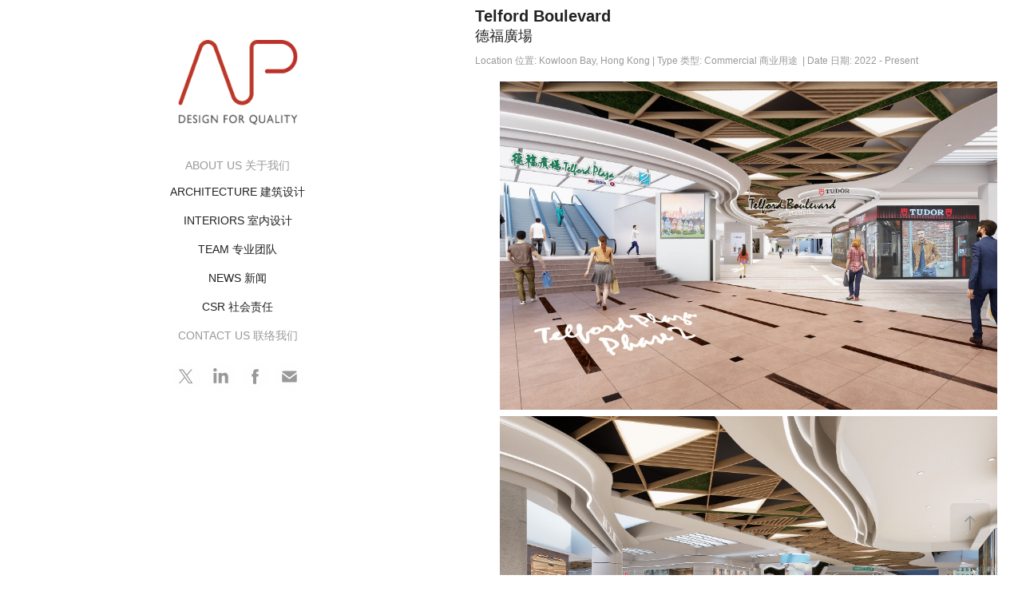

--- FILE ---
content_type: text/html; charset=utf-8
request_url: https://a-p-u.hk/telford-boulevard
body_size: 9040
content:
<!DOCTYPE HTML>
<html lang="en-US">
<head>
  <meta charset="UTF-8" />
  <meta name="viewport" content="width=device-width, initial-scale=1" />
      <meta name="description"  content="德福廣場" />
      <meta name="twitter:card"  content="summary_large_image" />
      <meta name="twitter:site"  content="@AdobePortfolio" />
      <meta  property="og:title" content="Architectural Project Unit Limited - Telford Boulevard" />
      <meta  property="og:description" content="德福廣場" />
      <meta  property="og:image" content="https://cdn.myportfolio.com/66b221c3-a977-4fdd-be23-737b83fcf2fd/6b5876f3-b56a-4026-a5b7-35eba9ad82a5_rwc_0x96x1920x1082x1920.jpg?h=697bfbdbe4dc4ad9bb225f37a0d3d1d3" />
        <link rel="icon" href="https://cdn.myportfolio.com/66b221c3-a977-4fdd-be23-737b83fcf2fd/d9763495-9a4f-4180-898d-4d23373a9d82_carw_1x1x32.png?h=799b639d6a9c69e04b610c6c26706ca9" />
        <link rel="apple-touch-icon" href="https://cdn.myportfolio.com/66b221c3-a977-4fdd-be23-737b83fcf2fd/d64bf29d-acae-44d6-901b-6d50085c395b_carw_1x1x180.jpg?h=de3d08e3807aa1b1eb8757515e798842" />
      <link rel="stylesheet" href="/dist/css/main.css" type="text/css" />
      <link rel="stylesheet" href="https://cdn.myportfolio.com/66b221c3-a977-4fdd-be23-737b83fcf2fd/8447db37a947be3ff0ccb7e70bd2e2ae1752828310.css?h=1c896d5872b362ea6d6eee84be92f61e" type="text/css" />
    <link rel="canonical" href="https://a-p-u.hk/telford-boulevard" />
      <title>Architectural Project Unit Limited - Telford Boulevard</title>
    <script type="text/javascript" src="//use.typekit.net/ik/[base64].js?cb=35f77bfb8b50944859ea3d3804e7194e7a3173fb" async onload="
    try {
      window.Typekit.load();
    } catch (e) {
      console.warn('Typekit not loaded.');
    }
    "></script>
</head>
  <body class="transition-enabled">  <div class='page-background-video page-background-video-with-panel'>
  </div>
  <div class="js-responsive-nav">
    <div class="responsive-nav has-social">
      <div class="close-responsive-click-area js-close-responsive-nav">
        <div class="close-responsive-button"></div>
      </div>
          <nav data-hover-hint="nav">
      <div class="page-title">
        <a href="/about-us" >ABOUT US 关于我们</a>
      </div>
              <ul class="group">
                  <li class="gallery-title"><a href="/work" >ARCHITECTURE 建筑设计</a></li>
              </ul>
              <ul class="group">
                  <li class="gallery-title"><a href="/interiors" >INTERIORS 室内设计</a></li>
              </ul>
              <ul class="group">
                  <li class="gallery-title"><a href="/team" >TEAM 专业团队</a></li>
              </ul>
              <ul class="group">
                  <li class="gallery-title"><a href="/news" >NEWS 新闻</a></li>
              </ul>
              <ul class="group">
                  <li class="gallery-title"><a href="/csr" >CSR 社会责任</a></li>
              </ul>
      <div class="page-title">
        <a href="/contact" >CONTACT US 联络我们</a>
      </div>
              <div class="social pf-nav-social" data-hover-hint="navSocialIcons">
                <ul>
                        <li>
                          <a href="https://twitter.com/APU_HK" target="_blank">
                            <svg xmlns="http://www.w3.org/2000/svg" xmlns:xlink="http://www.w3.org/1999/xlink" version="1.1" x="0px" y="0px" viewBox="-8 -3 35 24" xml:space="preserve" class="icon"><path d="M10.4 7.4 16.9 0h-1.5L9.7 6.4 5.2 0H0l6.8 9.7L0 17.4h1.5l5.9-6.8 4.7 6.8h5.2l-6.9-10ZM8.3 9.8l-.7-1-5.5-7.6h2.4l4.4 6.2.7 1 5.7 8h-2.4L8.3 9.8Z"/></svg>
                          </a>
                        </li>
                        <li>
                          <a href="https://www.linkedin.com/company/architectural-project-unit-ltd/" target="_blank">
                            <svg version="1.1" id="Layer_1" xmlns="http://www.w3.org/2000/svg" xmlns:xlink="http://www.w3.org/1999/xlink" viewBox="0 0 30 24" style="enable-background:new 0 0 30 24;" xml:space="preserve" class="icon">
                            <path id="path-1_24_" d="M19.6,19v-5.8c0-1.4-0.5-2.4-1.7-2.4c-1,0-1.5,0.7-1.8,1.3C16,12.3,16,12.6,16,13v6h-3.4
                              c0,0,0.1-9.8,0-10.8H16v1.5c0,0,0,0,0,0h0v0C16.4,9,17.2,7.9,19,7.9c2.3,0,4,1.5,4,4.9V19H19.6z M8.9,6.7L8.9,6.7
                              C7.7,6.7,7,5.9,7,4.9C7,3.8,7.8,3,8.9,3s1.9,0.8,1.9,1.9C10.9,5.9,10.1,6.7,8.9,6.7z M10.6,19H7.2V8.2h3.4V19z"/>
                            </svg>
                          </a>
                        </li>
                        <li>
                          <a href="https://www.facebook.com/Architectural-Project-Unit-Ltd-272959452828096" target="_blank">
                            <svg xmlns="http://www.w3.org/2000/svg" xmlns:xlink="http://www.w3.org/1999/xlink" version="1.1" x="0px" y="0px" viewBox="0 0 30 24" xml:space="preserve" class="icon"><path d="M16.21 20h-3.26v-8h-1.63V9.24h1.63V7.59c0-2.25 0.92-3.59 3.53-3.59h2.17v2.76H17.3 c-1.02 0-1.08 0.39-1.08 1.11l0 1.38h2.46L18.38 12h-2.17V20z"/></svg>
                          </a>
                        </li>
                        <li>
                          <a href="mailto:info@a-p-u.hk">
                            <svg version="1.1" id="Layer_1" xmlns="http://www.w3.org/2000/svg" xmlns:xlink="http://www.w3.org/1999/xlink" x="0px" y="0px" viewBox="0 0 30 24" style="enable-background:new 0 0 30 24;" xml:space="preserve" class="icon">
                              <g>
                                <path d="M15,13L7.1,7.1c0-0.5,0.4-1,1-1h13.8c0.5,0,1,0.4,1,1L15,13z M15,14.8l7.9-5.9v8.1c0,0.5-0.4,1-1,1H8.1c-0.5,0-1-0.4-1-1 V8.8L15,14.8z"/>
                              </g>
                            </svg>
                          </a>
                        </li>
                </ul>
              </div>
          </nav>
    </div>
  </div>
  <div class="site-wrap cfix">
    <div class="site-container">
      <div class="site-content e2e-site-content">
        <div class="sidebar-content">
          <header class="site-header">
              <div class="logo-wrap" data-hover-hint="logo">
                    <div class="logo e2e-site-logo-text logo-image  ">
    <a href="/work" class="image-normal image-link">
      <img src="https://cdn.myportfolio.com/66b221c3-a977-4fdd-be23-737b83fcf2fd/c4daad5a-2a23-4414-8200-c13edc64d0ff_rwc_0x0x2807x2025x4096.png?h=af1038f869502f680d80cc93fbbf6e1f" alt="APU">
    </a>
</div>
              </div>
  <div class="hamburger-click-area js-hamburger">
    <div class="hamburger">
      <i></i>
      <i></i>
      <i></i>
    </div>
  </div>
          </header>
              <nav data-hover-hint="nav">
      <div class="page-title">
        <a href="/about-us" >ABOUT US 关于我们</a>
      </div>
              <ul class="group">
                  <li class="gallery-title"><a href="/work" >ARCHITECTURE 建筑设计</a></li>
              </ul>
              <ul class="group">
                  <li class="gallery-title"><a href="/interiors" >INTERIORS 室内设计</a></li>
              </ul>
              <ul class="group">
                  <li class="gallery-title"><a href="/team" >TEAM 专业团队</a></li>
              </ul>
              <ul class="group">
                  <li class="gallery-title"><a href="/news" >NEWS 新闻</a></li>
              </ul>
              <ul class="group">
                  <li class="gallery-title"><a href="/csr" >CSR 社会责任</a></li>
              </ul>
      <div class="page-title">
        <a href="/contact" >CONTACT US 联络我们</a>
      </div>
                  <div class="social pf-nav-social" data-hover-hint="navSocialIcons">
                    <ul>
                            <li>
                              <a href="https://twitter.com/APU_HK" target="_blank">
                                <svg xmlns="http://www.w3.org/2000/svg" xmlns:xlink="http://www.w3.org/1999/xlink" version="1.1" x="0px" y="0px" viewBox="-8 -3 35 24" xml:space="preserve" class="icon"><path d="M10.4 7.4 16.9 0h-1.5L9.7 6.4 5.2 0H0l6.8 9.7L0 17.4h1.5l5.9-6.8 4.7 6.8h5.2l-6.9-10ZM8.3 9.8l-.7-1-5.5-7.6h2.4l4.4 6.2.7 1 5.7 8h-2.4L8.3 9.8Z"/></svg>
                              </a>
                            </li>
                            <li>
                              <a href="https://www.linkedin.com/company/architectural-project-unit-ltd/" target="_blank">
                                <svg version="1.1" id="Layer_1" xmlns="http://www.w3.org/2000/svg" xmlns:xlink="http://www.w3.org/1999/xlink" viewBox="0 0 30 24" style="enable-background:new 0 0 30 24;" xml:space="preserve" class="icon">
                                <path id="path-1_24_" d="M19.6,19v-5.8c0-1.4-0.5-2.4-1.7-2.4c-1,0-1.5,0.7-1.8,1.3C16,12.3,16,12.6,16,13v6h-3.4
                                  c0,0,0.1-9.8,0-10.8H16v1.5c0,0,0,0,0,0h0v0C16.4,9,17.2,7.9,19,7.9c2.3,0,4,1.5,4,4.9V19H19.6z M8.9,6.7L8.9,6.7
                                  C7.7,6.7,7,5.9,7,4.9C7,3.8,7.8,3,8.9,3s1.9,0.8,1.9,1.9C10.9,5.9,10.1,6.7,8.9,6.7z M10.6,19H7.2V8.2h3.4V19z"/>
                                </svg>
                              </a>
                            </li>
                            <li>
                              <a href="https://www.facebook.com/Architectural-Project-Unit-Ltd-272959452828096" target="_blank">
                                <svg xmlns="http://www.w3.org/2000/svg" xmlns:xlink="http://www.w3.org/1999/xlink" version="1.1" x="0px" y="0px" viewBox="0 0 30 24" xml:space="preserve" class="icon"><path d="M16.21 20h-3.26v-8h-1.63V9.24h1.63V7.59c0-2.25 0.92-3.59 3.53-3.59h2.17v2.76H17.3 c-1.02 0-1.08 0.39-1.08 1.11l0 1.38h2.46L18.38 12h-2.17V20z"/></svg>
                              </a>
                            </li>
                            <li>
                              <a href="mailto:info@a-p-u.hk">
                                <svg version="1.1" id="Layer_1" xmlns="http://www.w3.org/2000/svg" xmlns:xlink="http://www.w3.org/1999/xlink" x="0px" y="0px" viewBox="0 0 30 24" style="enable-background:new 0 0 30 24;" xml:space="preserve" class="icon">
                                  <g>
                                    <path d="M15,13L7.1,7.1c0-0.5,0.4-1,1-1h13.8c0.5,0,1,0.4,1,1L15,13z M15,14.8l7.9-5.9v8.1c0,0.5-0.4,1-1,1H8.1c-0.5,0-1-0.4-1-1 V8.8L15,14.8z"/>
                                  </g>
                                </svg>
                              </a>
                            </li>
                    </ul>
                  </div>
              </nav>
        </div>
        <main>
  <div class="page-container js-site-wrap" data-context="page.page.container" data-hover-hint="pageContainer">
    <section class="page standard-modules">
        <header class="page-header content" data-context="pages" data-identity="id:p64658de7eb6ea56bc617f671de1856f83a96172e968ee7ec843d5" data-hover-hint="pageHeader" data-hover-hint-id="p64658de7eb6ea56bc617f671de1856f83a96172e968ee7ec843d5">
            <h1 class="title preserve-whitespace e2e-site-page-title">Telford Boulevard</h1>
            <p class="description">德福廣場</p>
        </header>
      <div class="page-content js-page-content" data-context="pages" data-identity="id:p64658de7eb6ea56bc617f671de1856f83a96172e968ee7ec843d5">
        <div id="project-canvas" class="js-project-modules modules content">
          <div id="project-modules">
              
              
              
              
              
              <div class="project-module module text project-module-text align- js-project-module e2e-site-project-module-text" style="padding-top: 0px;
padding-bottom: 0px;
  max-width: 1200px;
">
  <div class="rich-text js-text-editable module-text"><div>Location 位置: Kowloon Bay, Hong Kong | Type 类型: Commercial 商业用途  | Date 日期: 2022 - Present</div></div>
</div>

              
              
              
              
              
              
              
              
              
              
              
              <div class="project-module module media_collection project-module-media_collection" data-id="m64658e4e4f4e9169ca158ad4e6da86736b986ecf5b4baf1a4bd11"  style="padding-top: px;
padding-bottom: px;
  width: 91%;
">
  <div class="grid--main js-grid-main" data-grid-max-images="  1
">
    <div class="grid__item-container js-grid-item-container" data-flex-grow="393.85185185185" style="width:393.85185185185px; flex-grow:393.85185185185;" data-width="1920" data-height="1267">
      <script type="text/html" class="js-lightbox-slide-content">
        <div class="grid__image-wrapper">
          <img src="https://cdn.myportfolio.com/66b221c3-a977-4fdd-be23-737b83fcf2fd/837a1ca4-4398-4bf7-97a3-9a5dd781f0b6_rw_1920.jpg?h=fa9da6586bb12ebdfe6ef0b0e2f32f94" srcset="https://cdn.myportfolio.com/66b221c3-a977-4fdd-be23-737b83fcf2fd/837a1ca4-4398-4bf7-97a3-9a5dd781f0b6_rw_600.jpg?h=6309751be6399415970763209c43ce07 600w,https://cdn.myportfolio.com/66b221c3-a977-4fdd-be23-737b83fcf2fd/837a1ca4-4398-4bf7-97a3-9a5dd781f0b6_rw_1200.jpg?h=fdb9fd699a5da87852e6f6f418712248 1200w,https://cdn.myportfolio.com/66b221c3-a977-4fdd-be23-737b83fcf2fd/837a1ca4-4398-4bf7-97a3-9a5dd781f0b6_rw_1920.jpg?h=fa9da6586bb12ebdfe6ef0b0e2f32f94 1920w,"  sizes="(max-width: 1920px) 100vw, 1920px">
        <div>
      </script>
      <img
        class="grid__item-image js-grid__item-image grid__item-image-lazy js-lazy"
        src="[data-uri]"
        
        data-src="https://cdn.myportfolio.com/66b221c3-a977-4fdd-be23-737b83fcf2fd/837a1ca4-4398-4bf7-97a3-9a5dd781f0b6_rw_1920.jpg?h=fa9da6586bb12ebdfe6ef0b0e2f32f94"
        data-srcset="https://cdn.myportfolio.com/66b221c3-a977-4fdd-be23-737b83fcf2fd/837a1ca4-4398-4bf7-97a3-9a5dd781f0b6_rw_600.jpg?h=6309751be6399415970763209c43ce07 600w,https://cdn.myportfolio.com/66b221c3-a977-4fdd-be23-737b83fcf2fd/837a1ca4-4398-4bf7-97a3-9a5dd781f0b6_rw_1200.jpg?h=fdb9fd699a5da87852e6f6f418712248 1200w,https://cdn.myportfolio.com/66b221c3-a977-4fdd-be23-737b83fcf2fd/837a1ca4-4398-4bf7-97a3-9a5dd781f0b6_rw_1920.jpg?h=fa9da6586bb12ebdfe6ef0b0e2f32f94 1920w,"
      >
      <span class="grid__item-filler" style="padding-bottom:66.01466992665%;"></span>
    </div>
    <div class="grid__item-container js-grid-item-container" data-flex-grow="393.85185185185" style="width:393.85185185185px; flex-grow:393.85185185185;" data-width="1920" data-height="1267">
      <script type="text/html" class="js-lightbox-slide-content">
        <div class="grid__image-wrapper">
          <img src="https://cdn.myportfolio.com/66b221c3-a977-4fdd-be23-737b83fcf2fd/75b9e4eb-71e0-4d09-945d-cb9af1dbbca8_rw_1920.jpg?h=c54ec65676471be33b61abdb6378de7e" srcset="https://cdn.myportfolio.com/66b221c3-a977-4fdd-be23-737b83fcf2fd/75b9e4eb-71e0-4d09-945d-cb9af1dbbca8_rw_600.jpg?h=6756e794bbeb888419c4de0b16823180 600w,https://cdn.myportfolio.com/66b221c3-a977-4fdd-be23-737b83fcf2fd/75b9e4eb-71e0-4d09-945d-cb9af1dbbca8_rw_1200.jpg?h=879bfecc7d745d01462631d1e45eed84 1200w,https://cdn.myportfolio.com/66b221c3-a977-4fdd-be23-737b83fcf2fd/75b9e4eb-71e0-4d09-945d-cb9af1dbbca8_rw_1920.jpg?h=c54ec65676471be33b61abdb6378de7e 1920w,"  sizes="(max-width: 1920px) 100vw, 1920px">
        <div>
      </script>
      <img
        class="grid__item-image js-grid__item-image grid__item-image-lazy js-lazy"
        src="[data-uri]"
        
        data-src="https://cdn.myportfolio.com/66b221c3-a977-4fdd-be23-737b83fcf2fd/75b9e4eb-71e0-4d09-945d-cb9af1dbbca8_rw_1920.jpg?h=c54ec65676471be33b61abdb6378de7e"
        data-srcset="https://cdn.myportfolio.com/66b221c3-a977-4fdd-be23-737b83fcf2fd/75b9e4eb-71e0-4d09-945d-cb9af1dbbca8_rw_600.jpg?h=6756e794bbeb888419c4de0b16823180 600w,https://cdn.myportfolio.com/66b221c3-a977-4fdd-be23-737b83fcf2fd/75b9e4eb-71e0-4d09-945d-cb9af1dbbca8_rw_1200.jpg?h=879bfecc7d745d01462631d1e45eed84 1200w,https://cdn.myportfolio.com/66b221c3-a977-4fdd-be23-737b83fcf2fd/75b9e4eb-71e0-4d09-945d-cb9af1dbbca8_rw_1920.jpg?h=c54ec65676471be33b61abdb6378de7e 1920w,"
      >
      <span class="grid__item-filler" style="padding-bottom:66.01466992665%;"></span>
    </div>
    <div class="grid__item-container js-grid-item-container" data-flex-grow="393.97222222222" style="width:393.97222222222px; flex-grow:393.97222222222;" data-width="1920" data-height="1267">
      <script type="text/html" class="js-lightbox-slide-content">
        <div class="grid__image-wrapper">
          <img src="https://cdn.myportfolio.com/66b221c3-a977-4fdd-be23-737b83fcf2fd/b3f3f11f-3db2-482d-bbaa-09ed4c4552bb_rw_1920.jpg?h=9e8ad166f630313d1980a8b951bb9818" srcset="https://cdn.myportfolio.com/66b221c3-a977-4fdd-be23-737b83fcf2fd/b3f3f11f-3db2-482d-bbaa-09ed4c4552bb_rw_600.jpg?h=eb163af1a0c15eaac60b8114cf28e967 600w,https://cdn.myportfolio.com/66b221c3-a977-4fdd-be23-737b83fcf2fd/b3f3f11f-3db2-482d-bbaa-09ed4c4552bb_rw_1200.jpg?h=6639ceee51a9193f0c9478ed20e9c91e 1200w,https://cdn.myportfolio.com/66b221c3-a977-4fdd-be23-737b83fcf2fd/b3f3f11f-3db2-482d-bbaa-09ed4c4552bb_rw_1920.jpg?h=9e8ad166f630313d1980a8b951bb9818 1920w,"  sizes="(max-width: 1920px) 100vw, 1920px">
        <div>
      </script>
      <img
        class="grid__item-image js-grid__item-image grid__item-image-lazy js-lazy"
        src="[data-uri]"
        
        data-src="https://cdn.myportfolio.com/66b221c3-a977-4fdd-be23-737b83fcf2fd/b3f3f11f-3db2-482d-bbaa-09ed4c4552bb_rw_1920.jpg?h=9e8ad166f630313d1980a8b951bb9818"
        data-srcset="https://cdn.myportfolio.com/66b221c3-a977-4fdd-be23-737b83fcf2fd/b3f3f11f-3db2-482d-bbaa-09ed4c4552bb_rw_600.jpg?h=eb163af1a0c15eaac60b8114cf28e967 600w,https://cdn.myportfolio.com/66b221c3-a977-4fdd-be23-737b83fcf2fd/b3f3f11f-3db2-482d-bbaa-09ed4c4552bb_rw_1200.jpg?h=6639ceee51a9193f0c9478ed20e9c91e 1200w,https://cdn.myportfolio.com/66b221c3-a977-4fdd-be23-737b83fcf2fd/b3f3f11f-3db2-482d-bbaa-09ed4c4552bb_rw_1920.jpg?h=9e8ad166f630313d1980a8b951bb9818 1920w,"
      >
      <span class="grid__item-filler" style="padding-bottom:65.994500458295%;"></span>
    </div>
    <div class="grid__item-container js-grid-item-container" data-flex-grow="393.97222222222" style="width:393.97222222222px; flex-grow:393.97222222222;" data-width="1920" data-height="1267">
      <script type="text/html" class="js-lightbox-slide-content">
        <div class="grid__image-wrapper">
          <img src="https://cdn.myportfolio.com/66b221c3-a977-4fdd-be23-737b83fcf2fd/31060cd7-7369-4c00-97cb-1e481db36d7b_rw_1920.jpg?h=a6e7d4b7bcddd6bf204b4c75c61429cb" srcset="https://cdn.myportfolio.com/66b221c3-a977-4fdd-be23-737b83fcf2fd/31060cd7-7369-4c00-97cb-1e481db36d7b_rw_600.jpg?h=bdb6fd64f36e33a593c05f9cc0fa59cb 600w,https://cdn.myportfolio.com/66b221c3-a977-4fdd-be23-737b83fcf2fd/31060cd7-7369-4c00-97cb-1e481db36d7b_rw_1200.jpg?h=cec9b0e6e73d498e9f4a38cbc53b3372 1200w,https://cdn.myportfolio.com/66b221c3-a977-4fdd-be23-737b83fcf2fd/31060cd7-7369-4c00-97cb-1e481db36d7b_rw_1920.jpg?h=a6e7d4b7bcddd6bf204b4c75c61429cb 1920w,"  sizes="(max-width: 1920px) 100vw, 1920px">
        <div>
      </script>
      <img
        class="grid__item-image js-grid__item-image grid__item-image-lazy js-lazy"
        src="[data-uri]"
        
        data-src="https://cdn.myportfolio.com/66b221c3-a977-4fdd-be23-737b83fcf2fd/31060cd7-7369-4c00-97cb-1e481db36d7b_rw_1920.jpg?h=a6e7d4b7bcddd6bf204b4c75c61429cb"
        data-srcset="https://cdn.myportfolio.com/66b221c3-a977-4fdd-be23-737b83fcf2fd/31060cd7-7369-4c00-97cb-1e481db36d7b_rw_600.jpg?h=bdb6fd64f36e33a593c05f9cc0fa59cb 600w,https://cdn.myportfolio.com/66b221c3-a977-4fdd-be23-737b83fcf2fd/31060cd7-7369-4c00-97cb-1e481db36d7b_rw_1200.jpg?h=cec9b0e6e73d498e9f4a38cbc53b3372 1200w,https://cdn.myportfolio.com/66b221c3-a977-4fdd-be23-737b83fcf2fd/31060cd7-7369-4c00-97cb-1e481db36d7b_rw_1920.jpg?h=a6e7d4b7bcddd6bf204b4c75c61429cb 1920w,"
      >
      <span class="grid__item-filler" style="padding-bottom:65.994500458295%;"></span>
    </div>
    <div class="js-grid-spacer"></div>
  </div>
</div>

              
              
          </div>
        </div>
      </div>
    </section>
          <section class="other-projects" data-context="page.page.other_pages" data-hover-hint="otherPages">
            <div class="title-wrapper">
              <div class="title-container">
                  <h3 class="other-projects-title preserve-whitespace">You may also like</h3>
              </div>
            </div>
            <div class="project-covers">
                  <a class="project-cover js-project-cover-touch hold-space" href="/interior-refurbishment-of-jp-partners-medical-group-ltd" data-context="pages" data-identity="id:p5f9b740dee1f2f6db0dec7f0f29996f30b94fd80147dffdfd6f4e" >
                    <div class="cover-content-container">
                      <div class="cover-image-wrap">
                        <div class="cover-image">
                            <div class="cover cover-normal">

            <img
              class="cover__img js-lazy"
              src="https://cdn.myportfolio.com/66b221c3-a977-4fdd-be23-737b83fcf2fd/c798b07b-50d8-44e7-b9a9-f1913fa2393b_carw_16x9x32.jpg?h=0d666006b1facacbfc37736ff8484e1d"
              data-src="https://cdn.myportfolio.com/66b221c3-a977-4fdd-be23-737b83fcf2fd/c798b07b-50d8-44e7-b9a9-f1913fa2393b_car_16x9.jpg?h=ef9e3e4ae44eecfa40c95b76200901fc"
              data-srcset="https://cdn.myportfolio.com/66b221c3-a977-4fdd-be23-737b83fcf2fd/c798b07b-50d8-44e7-b9a9-f1913fa2393b_carw_16x9x640.jpg?h=2624952d534a2755d642a5b32f5b8016 640w, https://cdn.myportfolio.com/66b221c3-a977-4fdd-be23-737b83fcf2fd/c798b07b-50d8-44e7-b9a9-f1913fa2393b_carw_16x9x1280.jpg?h=df9d043fa86636708d09f5ee60b4c4ab 1280w, https://cdn.myportfolio.com/66b221c3-a977-4fdd-be23-737b83fcf2fd/c798b07b-50d8-44e7-b9a9-f1913fa2393b_carw_16x9x1366.jpg?h=c4ee1b0f03c211262cc6c53b9018de63 1366w, https://cdn.myportfolio.com/66b221c3-a977-4fdd-be23-737b83fcf2fd/c798b07b-50d8-44e7-b9a9-f1913fa2393b_carw_16x9x1920.jpg?h=135802126e4b7f8bf3b318d4b494f3b6 1920w, https://cdn.myportfolio.com/66b221c3-a977-4fdd-be23-737b83fcf2fd/c798b07b-50d8-44e7-b9a9-f1913fa2393b_carw_16x9x2560.jpg?h=c3d1864b26f2cc7bf6da213d8463b81a 2560w, https://cdn.myportfolio.com/66b221c3-a977-4fdd-be23-737b83fcf2fd/c798b07b-50d8-44e7-b9a9-f1913fa2393b_carw_16x9x5120.jpg?h=e0b685e9340249cc08be20c02f6c869a 5120w"
              data-sizes="(max-width: 540px) 100vw, (max-width: 768px) 50vw, calc(1800px / 6)"
            >
                                      </div>
                        </div>
                      </div>
                      <div class="details-wrap">
                        <div class="details">
                          <div class="details-inner">
                              <div class="title preserve-whitespace">JP Partners Medical Group Ltd</div>
                              <div class="description">庄柏医疗集团室内设计及建造</div>
                          </div>
                        </div>
                      </div>
                    </div>
                  </a>
                  <a class="project-cover js-project-cover-touch hold-space" href="/design-and-brand-building-for-grand-hd-endoscopy-centre" data-context="pages" data-identity="id:p5f9b742347f750ed5f4d45ec6c569f9f76a3e31b2407a119e8e28" >
                    <div class="cover-content-container">
                      <div class="cover-image-wrap">
                        <div class="cover-image">
                            <div class="cover cover-normal">

            <img
              class="cover__img js-lazy"
              src="https://cdn.myportfolio.com/66b221c3-a977-4fdd-be23-737b83fcf2fd/e440ed97-88d2-4c7b-ab90-cb89934b5947_carw_16x9x32.jpg?h=5f5f0649bef8d88391525dececa95606"
              data-src="https://cdn.myportfolio.com/66b221c3-a977-4fdd-be23-737b83fcf2fd/e440ed97-88d2-4c7b-ab90-cb89934b5947_car_16x9.jpg?h=f042874d59a7f16f88b7fa518c1b0878"
              data-srcset="https://cdn.myportfolio.com/66b221c3-a977-4fdd-be23-737b83fcf2fd/e440ed97-88d2-4c7b-ab90-cb89934b5947_carw_16x9x640.jpg?h=12d9bcc99ce1c67ae6f45463c93732f1 640w, https://cdn.myportfolio.com/66b221c3-a977-4fdd-be23-737b83fcf2fd/e440ed97-88d2-4c7b-ab90-cb89934b5947_carw_16x9x1280.jpg?h=5a766f2ac233b2ef2a3e8d728fd69590 1280w, https://cdn.myportfolio.com/66b221c3-a977-4fdd-be23-737b83fcf2fd/e440ed97-88d2-4c7b-ab90-cb89934b5947_carw_16x9x1366.jpg?h=a99f8a63906e8567f91caff3720948eb 1366w, https://cdn.myportfolio.com/66b221c3-a977-4fdd-be23-737b83fcf2fd/e440ed97-88d2-4c7b-ab90-cb89934b5947_carw_16x9x1920.jpg?h=b3edb63fbbfa5216a5fd96fed2b987ce 1920w, https://cdn.myportfolio.com/66b221c3-a977-4fdd-be23-737b83fcf2fd/e440ed97-88d2-4c7b-ab90-cb89934b5947_carw_16x9x2560.jpg?h=18885bc1ef5d1b9cd825ff1ec0a9906c 2560w, https://cdn.myportfolio.com/66b221c3-a977-4fdd-be23-737b83fcf2fd/e440ed97-88d2-4c7b-ab90-cb89934b5947_carw_16x9x5120.jpg?h=1bfaa55a700fa03124d4e742fa1b8d9a 5120w"
              data-sizes="(max-width: 540px) 100vw, (max-width: 768px) 50vw, calc(1800px / 6)"
            >
                                      </div>
                        </div>
                      </div>
                      <div class="details-wrap">
                        <div class="details">
                          <div class="details-inner">
                              <div class="title preserve-whitespace">Design and Brand Building For Grand HD Endoscopy Centre</div>
                              <div class="description">雅蘭高清腸胃內視鏡中心建築及品牌設計</div>
                          </div>
                        </div>
                      </div>
                    </div>
                  </a>
                  <a class="project-cover js-project-cover-touch hold-space" href="/architectural-design-for-jp-partners-medical-group" data-context="pages" data-identity="id:p5f9b742483fd41fcc4615d0843d446181a4888d21a26551b9705a" >
                    <div class="cover-content-container">
                      <div class="cover-image-wrap">
                        <div class="cover-image">
                            <div class="cover cover-normal">

            <img
              class="cover__img js-lazy"
              src="https://cdn.myportfolio.com/66b221c3-a977-4fdd-be23-737b83fcf2fd/6f534779-2a3d-40f4-b951-bfce5e03f404_carw_16x9x32.jpg?h=2f5b82e1d93c002b8d3011967ac782f6"
              data-src="https://cdn.myportfolio.com/66b221c3-a977-4fdd-be23-737b83fcf2fd/6f534779-2a3d-40f4-b951-bfce5e03f404_car_16x9.jpg?h=b63f9b41884e1d1a35f181063ba54fd1"
              data-srcset="https://cdn.myportfolio.com/66b221c3-a977-4fdd-be23-737b83fcf2fd/6f534779-2a3d-40f4-b951-bfce5e03f404_carw_16x9x640.jpg?h=30a3b1b52222459ef1d347688a12f144 640w, https://cdn.myportfolio.com/66b221c3-a977-4fdd-be23-737b83fcf2fd/6f534779-2a3d-40f4-b951-bfce5e03f404_carw_16x9x1280.jpg?h=dc03eae33432d271a4734862733ef3bf 1280w, https://cdn.myportfolio.com/66b221c3-a977-4fdd-be23-737b83fcf2fd/6f534779-2a3d-40f4-b951-bfce5e03f404_carw_16x9x1366.jpg?h=3473b290231b43acd6af77e0f0378b00 1366w, https://cdn.myportfolio.com/66b221c3-a977-4fdd-be23-737b83fcf2fd/6f534779-2a3d-40f4-b951-bfce5e03f404_carw_16x9x1920.jpg?h=034d561e5c8b204689a51e950743f41b 1920w, https://cdn.myportfolio.com/66b221c3-a977-4fdd-be23-737b83fcf2fd/6f534779-2a3d-40f4-b951-bfce5e03f404_carw_16x9x2560.jpg?h=9b64d38f31a6409fb0f4dffbb3dd9e19 2560w, https://cdn.myportfolio.com/66b221c3-a977-4fdd-be23-737b83fcf2fd/6f534779-2a3d-40f4-b951-bfce5e03f404_carw_16x9x5120.jpg?h=81d9bb979448b4dde06fb2b3b13f3e4f 5120w"
              data-sizes="(max-width: 540px) 100vw, (max-width: 768px) 50vw, calc(1800px / 6)"
            >
                                      </div>
                        </div>
                      </div>
                      <div class="details-wrap">
                        <div class="details">
                          <div class="details-inner">
                              <div class="title preserve-whitespace">JP Partners Medical Group</div>
                              <div class="description">莊柏醫療集團建築設計</div>
                          </div>
                        </div>
                      </div>
                    </div>
                  </a>
                  <a class="project-cover js-project-cover-touch hold-space" href="/refurbishment-works-for-china-merchant-group" data-context="pages" data-identity="id:p5f9b7422dd7d17b3b76bf32d989c34e0ef6acea438fb6276f2859" >
                    <div class="cover-content-container">
                      <div class="cover-image-wrap">
                        <div class="cover-image">
                            <div class="cover cover-normal">

            <img
              class="cover__img js-lazy"
              src="https://cdn.myportfolio.com/66b221c3-a977-4fdd-be23-737b83fcf2fd/1516ca66-ec8a-4e1f-9b75-8172165a0ed5_carw_16x9x32.jpg?h=adb44fba38990a6ac8672d4844af5a21"
              data-src="https://cdn.myportfolio.com/66b221c3-a977-4fdd-be23-737b83fcf2fd/1516ca66-ec8a-4e1f-9b75-8172165a0ed5_car_16x9.jpg?h=c32515ce60c3d95afb0c21d3cc3ffbb3"
              data-srcset="https://cdn.myportfolio.com/66b221c3-a977-4fdd-be23-737b83fcf2fd/1516ca66-ec8a-4e1f-9b75-8172165a0ed5_carw_16x9x640.jpg?h=0ed2c7cca1b25ac8c6b889be1f422b99 640w, https://cdn.myportfolio.com/66b221c3-a977-4fdd-be23-737b83fcf2fd/1516ca66-ec8a-4e1f-9b75-8172165a0ed5_carw_16x9x1280.jpg?h=fdbf7a1582e97218d2199bc0c531471b 1280w, https://cdn.myportfolio.com/66b221c3-a977-4fdd-be23-737b83fcf2fd/1516ca66-ec8a-4e1f-9b75-8172165a0ed5_carw_16x9x1366.jpg?h=51a01e4a9eb10a3d31ef155a9656b5d9 1366w, https://cdn.myportfolio.com/66b221c3-a977-4fdd-be23-737b83fcf2fd/1516ca66-ec8a-4e1f-9b75-8172165a0ed5_carw_16x9x1920.jpg?h=0a9e387adca51c6cb15737112230c669 1920w, https://cdn.myportfolio.com/66b221c3-a977-4fdd-be23-737b83fcf2fd/1516ca66-ec8a-4e1f-9b75-8172165a0ed5_carw_16x9x2560.jpg?h=56729bce5d3715f618c74b788355bde1 2560w, https://cdn.myportfolio.com/66b221c3-a977-4fdd-be23-737b83fcf2fd/1516ca66-ec8a-4e1f-9b75-8172165a0ed5_carw_16x9x5120.jpg?h=8dc256c725d4b5c04988be8c5fb8f773 5120w"
              data-sizes="(max-width: 540px) 100vw, (max-width: 768px) 50vw, calc(1800px / 6)"
            >
                                      </div>
                        </div>
                      </div>
                      <div class="details-wrap">
                        <div class="details">
                          <div class="details-inner">
                              <div class="title preserve-whitespace">China Merchant Group at 9 Des Voeux Road West  </div>
                              <div class="description">招商局德辅道西9号商业大厦地下大堂改建项目</div>
                          </div>
                        </div>
                      </div>
                    </div>
                  </a>
                  <a class="project-cover js-project-cover-touch hold-space" href="/copy-of-hung-hom-redevelopment" data-context="pages" data-identity="id:p6464a7cfc4533fe0e7007b1fc9e84ff291d6fdf85f95d1b86dfc7" >
                    <div class="cover-content-container">
                      <div class="cover-image-wrap">
                        <div class="cover-image">
                            <div class="cover cover-normal">

            <img
              class="cover__img js-lazy"
              src="https://cdn.myportfolio.com/66b221c3-a977-4fdd-be23-737b83fcf2fd/6eb81ab9-8ba2-49e7-b6d6-788a0a5d6bc4_rwc_0x80x1615x910x32.jpg?h=3d0f7a6c03994b35a1e17481e7df275b"
              data-src="https://cdn.myportfolio.com/66b221c3-a977-4fdd-be23-737b83fcf2fd/6eb81ab9-8ba2-49e7-b6d6-788a0a5d6bc4_rwc_0x80x1615x910x1615.jpg?h=c47a7bc00e6cce28cca0b4c5912a8957"
              data-srcset="https://cdn.myportfolio.com/66b221c3-a977-4fdd-be23-737b83fcf2fd/6eb81ab9-8ba2-49e7-b6d6-788a0a5d6bc4_rwc_0x80x1615x910x640.jpg?h=2f8f58bd9e477c1af7c466502794aa6e 640w, https://cdn.myportfolio.com/66b221c3-a977-4fdd-be23-737b83fcf2fd/6eb81ab9-8ba2-49e7-b6d6-788a0a5d6bc4_rwc_0x80x1615x910x1280.jpg?h=b44c5460375d41ea9bb22b410ad49519 1280w, https://cdn.myportfolio.com/66b221c3-a977-4fdd-be23-737b83fcf2fd/6eb81ab9-8ba2-49e7-b6d6-788a0a5d6bc4_rwc_0x80x1615x910x1366.jpg?h=1a59682e4022066773490c68556a6f5c 1366w, https://cdn.myportfolio.com/66b221c3-a977-4fdd-be23-737b83fcf2fd/6eb81ab9-8ba2-49e7-b6d6-788a0a5d6bc4_rwc_0x80x1615x910x1615.jpg?h=c47a7bc00e6cce28cca0b4c5912a8957 1920w, https://cdn.myportfolio.com/66b221c3-a977-4fdd-be23-737b83fcf2fd/6eb81ab9-8ba2-49e7-b6d6-788a0a5d6bc4_rwc_0x80x1615x910x1615.jpg?h=c47a7bc00e6cce28cca0b4c5912a8957 2560w, https://cdn.myportfolio.com/66b221c3-a977-4fdd-be23-737b83fcf2fd/6eb81ab9-8ba2-49e7-b6d6-788a0a5d6bc4_rwc_0x80x1615x910x1615.jpg?h=c47a7bc00e6cce28cca0b4c5912a8957 5120w"
              data-sizes="(max-width: 540px) 100vw, (max-width: 768px) 50vw, calc(1800px / 6)"
            >
                                      </div>
                        </div>
                      </div>
                      <div class="details-wrap">
                        <div class="details">
                          <div class="details-inner">
                              <div class="title preserve-whitespace">Lumen Cinema</div>
                              <div class="description">Lumen 戲院</div>
                          </div>
                        </div>
                      </div>
                    </div>
                  </a>
                  <a class="project-cover js-project-cover-touch hold-space" href="/office-tower-kolour-i-tsuen-wan" data-context="pages" data-identity="id:p5fa8febb1ebc76c0d9b0ddac36971e9fe368cf9465e1a42154ce9" >
                    <div class="cover-content-container">
                      <div class="cover-image-wrap">
                        <div class="cover-image">
                            <div class="cover cover-normal">

            <img
              class="cover__img js-lazy"
              src="https://cdn.myportfolio.com/66b221c3-a977-4fdd-be23-737b83fcf2fd/736352a3-25c2-40b5-a0b7-4e17e0236e96_carw_16x9x32.jpg?h=b861b8572c18024d48c09e2b0ea3c306"
              data-src="https://cdn.myportfolio.com/66b221c3-a977-4fdd-be23-737b83fcf2fd/736352a3-25c2-40b5-a0b7-4e17e0236e96_car_16x9.jpg?h=91da132430b9cb3ca28506953c749acd"
              data-srcset="https://cdn.myportfolio.com/66b221c3-a977-4fdd-be23-737b83fcf2fd/736352a3-25c2-40b5-a0b7-4e17e0236e96_carw_16x9x640.jpg?h=50ebf6f3f9499ce951b321489feab80f 640w, https://cdn.myportfolio.com/66b221c3-a977-4fdd-be23-737b83fcf2fd/736352a3-25c2-40b5-a0b7-4e17e0236e96_carw_16x9x1280.jpg?h=0baffeab897c3355de9286b3d46a554e 1280w, https://cdn.myportfolio.com/66b221c3-a977-4fdd-be23-737b83fcf2fd/736352a3-25c2-40b5-a0b7-4e17e0236e96_carw_16x9x1366.jpg?h=7b4556500a362a66aafb2f50a6224c5c 1366w, https://cdn.myportfolio.com/66b221c3-a977-4fdd-be23-737b83fcf2fd/736352a3-25c2-40b5-a0b7-4e17e0236e96_carw_16x9x1920.jpg?h=11a9c25192622dcc5ded7bc90a7a3483 1920w, https://cdn.myportfolio.com/66b221c3-a977-4fdd-be23-737b83fcf2fd/736352a3-25c2-40b5-a0b7-4e17e0236e96_carw_16x9x2560.jpg?h=8031d369d3edc9ef2b23a337d047535f 2560w, https://cdn.myportfolio.com/66b221c3-a977-4fdd-be23-737b83fcf2fd/736352a3-25c2-40b5-a0b7-4e17e0236e96_carw_16x9x5120.jpg?h=05f9c2b67de471df2a39df1393660bd2 5120w"
              data-sizes="(max-width: 540px) 100vw, (max-width: 768px) 50vw, calc(1800px / 6)"
            >
                                      </div>
                        </div>
                      </div>
                      <div class="details-wrap">
                        <div class="details">
                          <div class="details-inner">
                              <div class="title preserve-whitespace">Office Tower KOLOUR I, Tsuen Wan</div>
                              <div class="description">荃湾千色汇一期办公大楼室内改建设计</div>
                          </div>
                        </div>
                      </div>
                    </div>
                  </a>
                  <a class="project-cover js-project-cover-touch hold-space" href="/interior-refurbishment-of-shika-teppan-yaki-restaurant" data-context="pages" data-identity="id:p5f9b740c1ab8f222bd188982fbe1db86371feb5b3f0fbe2fde49a" >
                    <div class="cover-content-container">
                      <div class="cover-image-wrap">
                        <div class="cover-image">
                            <div class="cover cover-normal">

            <img
              class="cover__img js-lazy"
              src="https://cdn.myportfolio.com/66b221c3-a977-4fdd-be23-737b83fcf2fd/75b88bc1-b6c9-4045-a8b4-e597c81ad98a_carw_16x9x32.jpg?h=a8902029a6876abf11e1d796466d969b"
              data-src="https://cdn.myportfolio.com/66b221c3-a977-4fdd-be23-737b83fcf2fd/75b88bc1-b6c9-4045-a8b4-e597c81ad98a_car_16x9.jpg?h=96221f9f71b662f4b1d3c35f80f6a104"
              data-srcset="https://cdn.myportfolio.com/66b221c3-a977-4fdd-be23-737b83fcf2fd/75b88bc1-b6c9-4045-a8b4-e597c81ad98a_carw_16x9x640.jpg?h=b78da0ce57db38bfc66cd4b25f633143 640w, https://cdn.myportfolio.com/66b221c3-a977-4fdd-be23-737b83fcf2fd/75b88bc1-b6c9-4045-a8b4-e597c81ad98a_carw_16x9x1280.jpg?h=aaca610afbaf37b23779e894120b6ca6 1280w, https://cdn.myportfolio.com/66b221c3-a977-4fdd-be23-737b83fcf2fd/75b88bc1-b6c9-4045-a8b4-e597c81ad98a_carw_16x9x1366.jpg?h=477c961ff44f90a897ec9facbd0d03d9 1366w, https://cdn.myportfolio.com/66b221c3-a977-4fdd-be23-737b83fcf2fd/75b88bc1-b6c9-4045-a8b4-e597c81ad98a_carw_16x9x1920.jpg?h=bd5e0310942fd3072223a86c2459a5f4 1920w, https://cdn.myportfolio.com/66b221c3-a977-4fdd-be23-737b83fcf2fd/75b88bc1-b6c9-4045-a8b4-e597c81ad98a_carw_16x9x2560.jpg?h=fdc24169a9cdf9be6e9a6a042548a46f 2560w, https://cdn.myportfolio.com/66b221c3-a977-4fdd-be23-737b83fcf2fd/75b88bc1-b6c9-4045-a8b4-e597c81ad98a_carw_16x9x5120.jpg?h=ec5c021db86432884c3bd820c6b6a485 5120w"
              data-sizes="(max-width: 540px) 100vw, (max-width: 768px) 50vw, calc(1800px / 6)"
            >
                                      </div>
                        </div>
                      </div>
                      <div class="details-wrap">
                        <div class="details">
                          <div class="details-inner">
                              <div class="title preserve-whitespace">Shika Teppan-Yaki Restaurant</div>
                              <div class="description">鉄人旨花日式铁板餐厅室内设计及建造</div>
                          </div>
                        </div>
                      </div>
                    </div>
                  </a>
                  <a class="project-cover js-project-cover-touch hold-space" href="/interior-refurbishment-of-face-spa" data-context="pages" data-identity="id:p5f9b74043400f969f67d0a65963998ce7292ba4feb53b4a100565" >
                    <div class="cover-content-container">
                      <div class="cover-image-wrap">
                        <div class="cover-image">
                            <div class="cover cover-normal">

            <img
              class="cover__img js-lazy"
              src="https://cdn.myportfolio.com/66b221c3-a977-4fdd-be23-737b83fcf2fd/0d7775a3-695b-494c-9dbf-b34ab14b34bc_carw_16x9x32.jpg?h=74827bb7290362e8cd784b2d8435bb4f"
              data-src="https://cdn.myportfolio.com/66b221c3-a977-4fdd-be23-737b83fcf2fd/0d7775a3-695b-494c-9dbf-b34ab14b34bc_car_16x9.jpg?h=059df4605aaf01cf2419ec7556d7473e"
              data-srcset="https://cdn.myportfolio.com/66b221c3-a977-4fdd-be23-737b83fcf2fd/0d7775a3-695b-494c-9dbf-b34ab14b34bc_carw_16x9x640.jpg?h=9bc6fd48cf843c6fbbb47264708c6f2f 640w, https://cdn.myportfolio.com/66b221c3-a977-4fdd-be23-737b83fcf2fd/0d7775a3-695b-494c-9dbf-b34ab14b34bc_carw_16x9x1280.jpg?h=a1b2a0efe80fea9200df217b558ed21f 1280w, https://cdn.myportfolio.com/66b221c3-a977-4fdd-be23-737b83fcf2fd/0d7775a3-695b-494c-9dbf-b34ab14b34bc_carw_16x9x1366.jpg?h=bca1cf78cf2c3865a26d937c2171a101 1366w, https://cdn.myportfolio.com/66b221c3-a977-4fdd-be23-737b83fcf2fd/0d7775a3-695b-494c-9dbf-b34ab14b34bc_carw_16x9x1920.jpg?h=91b889dddaaa543928a93b422780099c 1920w, https://cdn.myportfolio.com/66b221c3-a977-4fdd-be23-737b83fcf2fd/0d7775a3-695b-494c-9dbf-b34ab14b34bc_carw_16x9x2560.jpg?h=650d53d8de5c5cf1cc7cddaa6369c407 2560w, https://cdn.myportfolio.com/66b221c3-a977-4fdd-be23-737b83fcf2fd/0d7775a3-695b-494c-9dbf-b34ab14b34bc_carw_16x9x5120.jpg?h=5009c2b1dd44ccef4367066cfc662b9d 5120w"
              data-sizes="(max-width: 540px) 100vw, (max-width: 768px) 50vw, calc(1800px / 6)"
            >
                                      </div>
                        </div>
                      </div>
                      <div class="details-wrap">
                        <div class="details">
                          <div class="details-inner">
                              <div class="title preserve-whitespace">Face Spa</div>
                              <div class="description">皮膚美容護理中心室內設計及建造</div>
                          </div>
                        </div>
                      </div>
                    </div>
                  </a>
                  <a class="project-cover js-project-cover-touch hold-space" href="/interior-refurbishment-of-ngs-residence" data-context="pages" data-identity="id:p5f9b742650914a4182caf1ed3a7c5471042fb24f317f63aa7786a" >
                    <div class="cover-content-container">
                      <div class="cover-image-wrap">
                        <div class="cover-image">
                            <div class="cover cover-normal">

            <img
              class="cover__img js-lazy"
              src="https://cdn.myportfolio.com/66b221c3-a977-4fdd-be23-737b83fcf2fd/c77f8647-424a-4202-96db-633cb0e9f778_carw_16x9x32.jpg?h=7b9e0bc61fb0197e6884f506782ad3f1"
              data-src="https://cdn.myportfolio.com/66b221c3-a977-4fdd-be23-737b83fcf2fd/c77f8647-424a-4202-96db-633cb0e9f778_car_16x9.jpg?h=7d5eb9de61a6681c05cc545029432906"
              data-srcset="https://cdn.myportfolio.com/66b221c3-a977-4fdd-be23-737b83fcf2fd/c77f8647-424a-4202-96db-633cb0e9f778_carw_16x9x640.jpg?h=dc5e496d2819eed8059142f377c17005 640w, https://cdn.myportfolio.com/66b221c3-a977-4fdd-be23-737b83fcf2fd/c77f8647-424a-4202-96db-633cb0e9f778_carw_16x9x1280.jpg?h=6d6b6bc55fa88f58a4c3e9abe4f89cb8 1280w, https://cdn.myportfolio.com/66b221c3-a977-4fdd-be23-737b83fcf2fd/c77f8647-424a-4202-96db-633cb0e9f778_carw_16x9x1366.jpg?h=037a12e49f35fc4db7d5dddb20177b8f 1366w, https://cdn.myportfolio.com/66b221c3-a977-4fdd-be23-737b83fcf2fd/c77f8647-424a-4202-96db-633cb0e9f778_carw_16x9x1920.jpg?h=682b318316b9a3da9dc71b25e2e10d5b 1920w, https://cdn.myportfolio.com/66b221c3-a977-4fdd-be23-737b83fcf2fd/c77f8647-424a-4202-96db-633cb0e9f778_carw_16x9x2560.jpg?h=e726218ca25448ca56b3e7e127708d06 2560w, https://cdn.myportfolio.com/66b221c3-a977-4fdd-be23-737b83fcf2fd/c77f8647-424a-4202-96db-633cb0e9f778_carw_16x9x5120.jpg?h=c3c83d43e45c26278da25b2b903a03cc 5120w"
              data-sizes="(max-width: 540px) 100vw, (max-width: 768px) 50vw, calc(1800px / 6)"
            >
                                      </div>
                        </div>
                      </div>
                      <div class="details-wrap">
                        <div class="details">
                          <div class="details-inner">
                              <div class="title preserve-whitespace">Interior Refurbishment of Ng’s Residence</div>
                              <div class="description">吳氏半山複式住宅室內設計及建造</div>
                          </div>
                        </div>
                      </div>
                    </div>
                  </a>
                  <a class="project-cover js-project-cover-touch hold-space" href="/protech-monte-carlokowloon-bay" data-context="pages" data-identity="id:p6062de9015483532ee493dcf725b5a0c050cf486f8912d3965772" >
                    <div class="cover-content-container">
                      <div class="cover-image-wrap">
                        <div class="cover-image">
                            <div class="cover cover-normal">

            <img
              class="cover__img js-lazy"
              src="https://cdn.myportfolio.com/66b221c3-a977-4fdd-be23-737b83fcf2fd/c1b8a363-1d44-47fb-a40b-b86a57d9cab8_rwc_77x200x1132x638x32.jpg?h=c66ac7c36074ca48f399f284dc77e19e"
              data-src="https://cdn.myportfolio.com/66b221c3-a977-4fdd-be23-737b83fcf2fd/c1b8a363-1d44-47fb-a40b-b86a57d9cab8_rwc_77x200x1132x638x1132.jpg?h=ee8d228a4466ab7bd5b3d6325be8f347"
              data-srcset="https://cdn.myportfolio.com/66b221c3-a977-4fdd-be23-737b83fcf2fd/c1b8a363-1d44-47fb-a40b-b86a57d9cab8_rwc_77x200x1132x638x640.jpg?h=618c0a15b49be5d48a2f0f6c9dfc837c 640w, https://cdn.myportfolio.com/66b221c3-a977-4fdd-be23-737b83fcf2fd/c1b8a363-1d44-47fb-a40b-b86a57d9cab8_rwc_77x200x1132x638x1280.jpg?h=75d3d77f700b9b2a8fe4cc8cfd962ba2 1280w, https://cdn.myportfolio.com/66b221c3-a977-4fdd-be23-737b83fcf2fd/c1b8a363-1d44-47fb-a40b-b86a57d9cab8_rwc_77x200x1132x638x1366.jpg?h=85a353b0b68a17aa53dc15b51d906fec 1366w, https://cdn.myportfolio.com/66b221c3-a977-4fdd-be23-737b83fcf2fd/c1b8a363-1d44-47fb-a40b-b86a57d9cab8_rwc_77x200x1132x638x1920.jpg?h=8ba102861b1e74f770f7b723044ac9e8 1920w, https://cdn.myportfolio.com/66b221c3-a977-4fdd-be23-737b83fcf2fd/c1b8a363-1d44-47fb-a40b-b86a57d9cab8_rwc_77x200x1132x638x1132.jpg?h=ee8d228a4466ab7bd5b3d6325be8f347 2560w, https://cdn.myportfolio.com/66b221c3-a977-4fdd-be23-737b83fcf2fd/c1b8a363-1d44-47fb-a40b-b86a57d9cab8_rwc_77x200x1132x638x1132.jpg?h=ee8d228a4466ab7bd5b3d6325be8f347 5120w"
              data-sizes="(max-width: 540px) 100vw, (max-width: 768px) 50vw, calc(1800px / 6)"
            >
                                      </div>
                        </div>
                      </div>
                      <div class="details-wrap">
                        <div class="details">
                          <div class="details-inner">
                              <div class="title preserve-whitespace">ProTech Monte-Carlo, Kwun Tong Branch</div>
                              <div class="description">ProTech汽车镀膜专门店室內设计及建造- 观塘店</div>
                          </div>
                        </div>
                      </div>
                    </div>
                  </a>
            </div>
          </section>
        <section class="back-to-top" data-hover-hint="backToTop">
          <a href="#"><span class="arrow">&uarr;</span><span class="preserve-whitespace">Back to Top</span></a>
        </section>
        <a class="back-to-top-fixed js-back-to-top back-to-top-fixed-with-panel" data-hover-hint="backToTop" data-hover-hint-placement="top-start" href="#">
          <svg version="1.1" id="Layer_1" xmlns="http://www.w3.org/2000/svg" xmlns:xlink="http://www.w3.org/1999/xlink" x="0px" y="0px"
           viewBox="0 0 26 26" style="enable-background:new 0 0 26 26;" xml:space="preserve" class="icon icon-back-to-top">
          <g>
            <path d="M13.8,1.3L21.6,9c0.1,0.1,0.1,0.3,0.2,0.4c0.1,0.1,0.1,0.3,0.1,0.4s0,0.3-0.1,0.4c-0.1,0.1-0.1,0.3-0.3,0.4
              c-0.1,0.1-0.2,0.2-0.4,0.3c-0.2,0.1-0.3,0.1-0.4,0.1c-0.1,0-0.3,0-0.4-0.1c-0.2-0.1-0.3-0.2-0.4-0.3L14.2,5l0,19.1
              c0,0.2-0.1,0.3-0.1,0.5c0,0.1-0.1,0.3-0.3,0.4c-0.1,0.1-0.2,0.2-0.4,0.3c-0.1,0.1-0.3,0.1-0.5,0.1c-0.1,0-0.3,0-0.4-0.1
              c-0.1-0.1-0.3-0.1-0.4-0.3c-0.1-0.1-0.2-0.2-0.3-0.4c-0.1-0.1-0.1-0.3-0.1-0.5l0-19.1l-5.7,5.7C6,10.8,5.8,10.9,5.7,11
              c-0.1,0.1-0.3,0.1-0.4,0.1c-0.2,0-0.3,0-0.4-0.1c-0.1-0.1-0.3-0.2-0.4-0.3c-0.1-0.1-0.1-0.2-0.2-0.4C4.1,10.2,4,10.1,4.1,9.9
              c0-0.1,0-0.3,0.1-0.4c0-0.1,0.1-0.3,0.3-0.4l7.7-7.8c0.1,0,0.2-0.1,0.2-0.1c0,0,0.1-0.1,0.2-0.1c0.1,0,0.2,0,0.2-0.1
              c0.1,0,0.1,0,0.2,0c0,0,0.1,0,0.2,0c0.1,0,0.2,0,0.2,0.1c0.1,0,0.1,0.1,0.2,0.1C13.7,1.2,13.8,1.2,13.8,1.3z"/>
          </g>
          </svg>
        </a>
  </div>
              <footer class="site-footer" data-hover-hint="footer">
                <div class="footer-text">
                  
                </div>
              </footer>
        </main>
      </div>
    </div>
  </div>
</body>
<script type="text/javascript">
  // fix for Safari's back/forward cache
  window.onpageshow = function(e) {
    if (e.persisted) { window.location.reload(); }
  };
</script>
  <script type="text/javascript">var __config__ = {"page_id":"p64658de7eb6ea56bc617f671de1856f83a96172e968ee7ec843d5","theme":{"name":"jackie\/rose"},"pageTransition":true,"linkTransition":true,"disableDownload":true,"localizedValidationMessages":{"required":"This field is required","Email":"This field must be a valid email address"},"lightbox":{"enabled":true,"color":{"opacity":0.94,"hex":"#fff"}},"cookie_banner":{"enabled":false}};</script>
  <script type="text/javascript" src="/site/translations?cb=35f77bfb8b50944859ea3d3804e7194e7a3173fb"></script>
  <script type="text/javascript" src="/dist/js/main.js?cb=35f77bfb8b50944859ea3d3804e7194e7a3173fb"></script>
</html>
